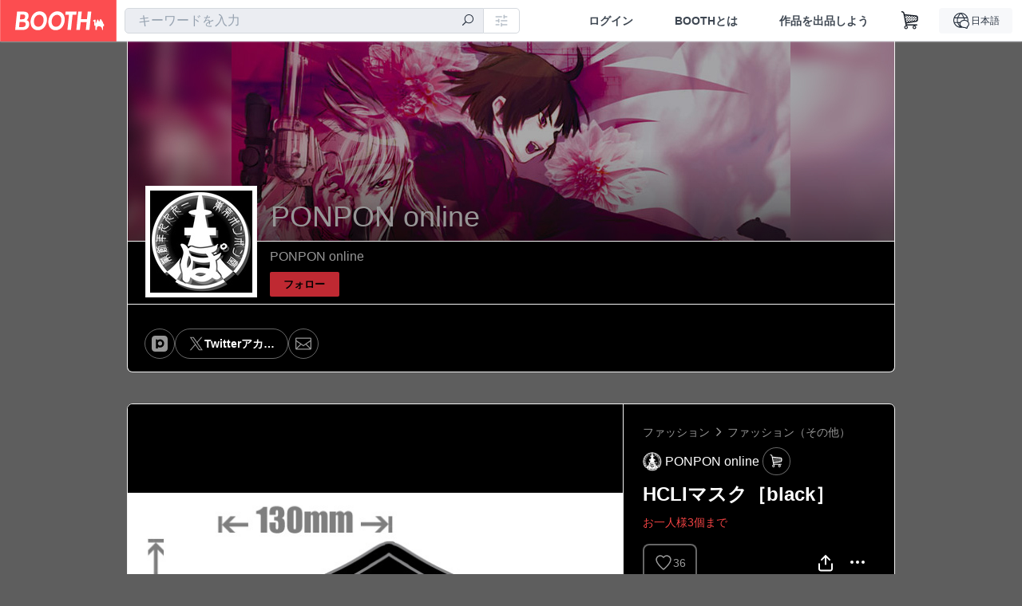

--- FILE ---
content_type: text/html; charset=utf-8
request_url: https://www.google.com/recaptcha/enterprise/anchor?ar=1&k=6LfF1dcZAAAAAOHQX8v16MX5SktDwmQINVD_6mBF&co=aHR0cHM6Ly9wb25wb25vbmxpbmUuYm9vdGgucG06NDQz&hl=en&v=PoyoqOPhxBO7pBk68S4YbpHZ&size=invisible&anchor-ms=20000&execute-ms=30000&cb=995goxt0ci3o
body_size: 48628
content:
<!DOCTYPE HTML><html dir="ltr" lang="en"><head><meta http-equiv="Content-Type" content="text/html; charset=UTF-8">
<meta http-equiv="X-UA-Compatible" content="IE=edge">
<title>reCAPTCHA</title>
<style type="text/css">
/* cyrillic-ext */
@font-face {
  font-family: 'Roboto';
  font-style: normal;
  font-weight: 400;
  font-stretch: 100%;
  src: url(//fonts.gstatic.com/s/roboto/v48/KFO7CnqEu92Fr1ME7kSn66aGLdTylUAMa3GUBHMdazTgWw.woff2) format('woff2');
  unicode-range: U+0460-052F, U+1C80-1C8A, U+20B4, U+2DE0-2DFF, U+A640-A69F, U+FE2E-FE2F;
}
/* cyrillic */
@font-face {
  font-family: 'Roboto';
  font-style: normal;
  font-weight: 400;
  font-stretch: 100%;
  src: url(//fonts.gstatic.com/s/roboto/v48/KFO7CnqEu92Fr1ME7kSn66aGLdTylUAMa3iUBHMdazTgWw.woff2) format('woff2');
  unicode-range: U+0301, U+0400-045F, U+0490-0491, U+04B0-04B1, U+2116;
}
/* greek-ext */
@font-face {
  font-family: 'Roboto';
  font-style: normal;
  font-weight: 400;
  font-stretch: 100%;
  src: url(//fonts.gstatic.com/s/roboto/v48/KFO7CnqEu92Fr1ME7kSn66aGLdTylUAMa3CUBHMdazTgWw.woff2) format('woff2');
  unicode-range: U+1F00-1FFF;
}
/* greek */
@font-face {
  font-family: 'Roboto';
  font-style: normal;
  font-weight: 400;
  font-stretch: 100%;
  src: url(//fonts.gstatic.com/s/roboto/v48/KFO7CnqEu92Fr1ME7kSn66aGLdTylUAMa3-UBHMdazTgWw.woff2) format('woff2');
  unicode-range: U+0370-0377, U+037A-037F, U+0384-038A, U+038C, U+038E-03A1, U+03A3-03FF;
}
/* math */
@font-face {
  font-family: 'Roboto';
  font-style: normal;
  font-weight: 400;
  font-stretch: 100%;
  src: url(//fonts.gstatic.com/s/roboto/v48/KFO7CnqEu92Fr1ME7kSn66aGLdTylUAMawCUBHMdazTgWw.woff2) format('woff2');
  unicode-range: U+0302-0303, U+0305, U+0307-0308, U+0310, U+0312, U+0315, U+031A, U+0326-0327, U+032C, U+032F-0330, U+0332-0333, U+0338, U+033A, U+0346, U+034D, U+0391-03A1, U+03A3-03A9, U+03B1-03C9, U+03D1, U+03D5-03D6, U+03F0-03F1, U+03F4-03F5, U+2016-2017, U+2034-2038, U+203C, U+2040, U+2043, U+2047, U+2050, U+2057, U+205F, U+2070-2071, U+2074-208E, U+2090-209C, U+20D0-20DC, U+20E1, U+20E5-20EF, U+2100-2112, U+2114-2115, U+2117-2121, U+2123-214F, U+2190, U+2192, U+2194-21AE, U+21B0-21E5, U+21F1-21F2, U+21F4-2211, U+2213-2214, U+2216-22FF, U+2308-230B, U+2310, U+2319, U+231C-2321, U+2336-237A, U+237C, U+2395, U+239B-23B7, U+23D0, U+23DC-23E1, U+2474-2475, U+25AF, U+25B3, U+25B7, U+25BD, U+25C1, U+25CA, U+25CC, U+25FB, U+266D-266F, U+27C0-27FF, U+2900-2AFF, U+2B0E-2B11, U+2B30-2B4C, U+2BFE, U+3030, U+FF5B, U+FF5D, U+1D400-1D7FF, U+1EE00-1EEFF;
}
/* symbols */
@font-face {
  font-family: 'Roboto';
  font-style: normal;
  font-weight: 400;
  font-stretch: 100%;
  src: url(//fonts.gstatic.com/s/roboto/v48/KFO7CnqEu92Fr1ME7kSn66aGLdTylUAMaxKUBHMdazTgWw.woff2) format('woff2');
  unicode-range: U+0001-000C, U+000E-001F, U+007F-009F, U+20DD-20E0, U+20E2-20E4, U+2150-218F, U+2190, U+2192, U+2194-2199, U+21AF, U+21E6-21F0, U+21F3, U+2218-2219, U+2299, U+22C4-22C6, U+2300-243F, U+2440-244A, U+2460-24FF, U+25A0-27BF, U+2800-28FF, U+2921-2922, U+2981, U+29BF, U+29EB, U+2B00-2BFF, U+4DC0-4DFF, U+FFF9-FFFB, U+10140-1018E, U+10190-1019C, U+101A0, U+101D0-101FD, U+102E0-102FB, U+10E60-10E7E, U+1D2C0-1D2D3, U+1D2E0-1D37F, U+1F000-1F0FF, U+1F100-1F1AD, U+1F1E6-1F1FF, U+1F30D-1F30F, U+1F315, U+1F31C, U+1F31E, U+1F320-1F32C, U+1F336, U+1F378, U+1F37D, U+1F382, U+1F393-1F39F, U+1F3A7-1F3A8, U+1F3AC-1F3AF, U+1F3C2, U+1F3C4-1F3C6, U+1F3CA-1F3CE, U+1F3D4-1F3E0, U+1F3ED, U+1F3F1-1F3F3, U+1F3F5-1F3F7, U+1F408, U+1F415, U+1F41F, U+1F426, U+1F43F, U+1F441-1F442, U+1F444, U+1F446-1F449, U+1F44C-1F44E, U+1F453, U+1F46A, U+1F47D, U+1F4A3, U+1F4B0, U+1F4B3, U+1F4B9, U+1F4BB, U+1F4BF, U+1F4C8-1F4CB, U+1F4D6, U+1F4DA, U+1F4DF, U+1F4E3-1F4E6, U+1F4EA-1F4ED, U+1F4F7, U+1F4F9-1F4FB, U+1F4FD-1F4FE, U+1F503, U+1F507-1F50B, U+1F50D, U+1F512-1F513, U+1F53E-1F54A, U+1F54F-1F5FA, U+1F610, U+1F650-1F67F, U+1F687, U+1F68D, U+1F691, U+1F694, U+1F698, U+1F6AD, U+1F6B2, U+1F6B9-1F6BA, U+1F6BC, U+1F6C6-1F6CF, U+1F6D3-1F6D7, U+1F6E0-1F6EA, U+1F6F0-1F6F3, U+1F6F7-1F6FC, U+1F700-1F7FF, U+1F800-1F80B, U+1F810-1F847, U+1F850-1F859, U+1F860-1F887, U+1F890-1F8AD, U+1F8B0-1F8BB, U+1F8C0-1F8C1, U+1F900-1F90B, U+1F93B, U+1F946, U+1F984, U+1F996, U+1F9E9, U+1FA00-1FA6F, U+1FA70-1FA7C, U+1FA80-1FA89, U+1FA8F-1FAC6, U+1FACE-1FADC, U+1FADF-1FAE9, U+1FAF0-1FAF8, U+1FB00-1FBFF;
}
/* vietnamese */
@font-face {
  font-family: 'Roboto';
  font-style: normal;
  font-weight: 400;
  font-stretch: 100%;
  src: url(//fonts.gstatic.com/s/roboto/v48/KFO7CnqEu92Fr1ME7kSn66aGLdTylUAMa3OUBHMdazTgWw.woff2) format('woff2');
  unicode-range: U+0102-0103, U+0110-0111, U+0128-0129, U+0168-0169, U+01A0-01A1, U+01AF-01B0, U+0300-0301, U+0303-0304, U+0308-0309, U+0323, U+0329, U+1EA0-1EF9, U+20AB;
}
/* latin-ext */
@font-face {
  font-family: 'Roboto';
  font-style: normal;
  font-weight: 400;
  font-stretch: 100%;
  src: url(//fonts.gstatic.com/s/roboto/v48/KFO7CnqEu92Fr1ME7kSn66aGLdTylUAMa3KUBHMdazTgWw.woff2) format('woff2');
  unicode-range: U+0100-02BA, U+02BD-02C5, U+02C7-02CC, U+02CE-02D7, U+02DD-02FF, U+0304, U+0308, U+0329, U+1D00-1DBF, U+1E00-1E9F, U+1EF2-1EFF, U+2020, U+20A0-20AB, U+20AD-20C0, U+2113, U+2C60-2C7F, U+A720-A7FF;
}
/* latin */
@font-face {
  font-family: 'Roboto';
  font-style: normal;
  font-weight: 400;
  font-stretch: 100%;
  src: url(//fonts.gstatic.com/s/roboto/v48/KFO7CnqEu92Fr1ME7kSn66aGLdTylUAMa3yUBHMdazQ.woff2) format('woff2');
  unicode-range: U+0000-00FF, U+0131, U+0152-0153, U+02BB-02BC, U+02C6, U+02DA, U+02DC, U+0304, U+0308, U+0329, U+2000-206F, U+20AC, U+2122, U+2191, U+2193, U+2212, U+2215, U+FEFF, U+FFFD;
}
/* cyrillic-ext */
@font-face {
  font-family: 'Roboto';
  font-style: normal;
  font-weight: 500;
  font-stretch: 100%;
  src: url(//fonts.gstatic.com/s/roboto/v48/KFO7CnqEu92Fr1ME7kSn66aGLdTylUAMa3GUBHMdazTgWw.woff2) format('woff2');
  unicode-range: U+0460-052F, U+1C80-1C8A, U+20B4, U+2DE0-2DFF, U+A640-A69F, U+FE2E-FE2F;
}
/* cyrillic */
@font-face {
  font-family: 'Roboto';
  font-style: normal;
  font-weight: 500;
  font-stretch: 100%;
  src: url(//fonts.gstatic.com/s/roboto/v48/KFO7CnqEu92Fr1ME7kSn66aGLdTylUAMa3iUBHMdazTgWw.woff2) format('woff2');
  unicode-range: U+0301, U+0400-045F, U+0490-0491, U+04B0-04B1, U+2116;
}
/* greek-ext */
@font-face {
  font-family: 'Roboto';
  font-style: normal;
  font-weight: 500;
  font-stretch: 100%;
  src: url(//fonts.gstatic.com/s/roboto/v48/KFO7CnqEu92Fr1ME7kSn66aGLdTylUAMa3CUBHMdazTgWw.woff2) format('woff2');
  unicode-range: U+1F00-1FFF;
}
/* greek */
@font-face {
  font-family: 'Roboto';
  font-style: normal;
  font-weight: 500;
  font-stretch: 100%;
  src: url(//fonts.gstatic.com/s/roboto/v48/KFO7CnqEu92Fr1ME7kSn66aGLdTylUAMa3-UBHMdazTgWw.woff2) format('woff2');
  unicode-range: U+0370-0377, U+037A-037F, U+0384-038A, U+038C, U+038E-03A1, U+03A3-03FF;
}
/* math */
@font-face {
  font-family: 'Roboto';
  font-style: normal;
  font-weight: 500;
  font-stretch: 100%;
  src: url(//fonts.gstatic.com/s/roboto/v48/KFO7CnqEu92Fr1ME7kSn66aGLdTylUAMawCUBHMdazTgWw.woff2) format('woff2');
  unicode-range: U+0302-0303, U+0305, U+0307-0308, U+0310, U+0312, U+0315, U+031A, U+0326-0327, U+032C, U+032F-0330, U+0332-0333, U+0338, U+033A, U+0346, U+034D, U+0391-03A1, U+03A3-03A9, U+03B1-03C9, U+03D1, U+03D5-03D6, U+03F0-03F1, U+03F4-03F5, U+2016-2017, U+2034-2038, U+203C, U+2040, U+2043, U+2047, U+2050, U+2057, U+205F, U+2070-2071, U+2074-208E, U+2090-209C, U+20D0-20DC, U+20E1, U+20E5-20EF, U+2100-2112, U+2114-2115, U+2117-2121, U+2123-214F, U+2190, U+2192, U+2194-21AE, U+21B0-21E5, U+21F1-21F2, U+21F4-2211, U+2213-2214, U+2216-22FF, U+2308-230B, U+2310, U+2319, U+231C-2321, U+2336-237A, U+237C, U+2395, U+239B-23B7, U+23D0, U+23DC-23E1, U+2474-2475, U+25AF, U+25B3, U+25B7, U+25BD, U+25C1, U+25CA, U+25CC, U+25FB, U+266D-266F, U+27C0-27FF, U+2900-2AFF, U+2B0E-2B11, U+2B30-2B4C, U+2BFE, U+3030, U+FF5B, U+FF5D, U+1D400-1D7FF, U+1EE00-1EEFF;
}
/* symbols */
@font-face {
  font-family: 'Roboto';
  font-style: normal;
  font-weight: 500;
  font-stretch: 100%;
  src: url(//fonts.gstatic.com/s/roboto/v48/KFO7CnqEu92Fr1ME7kSn66aGLdTylUAMaxKUBHMdazTgWw.woff2) format('woff2');
  unicode-range: U+0001-000C, U+000E-001F, U+007F-009F, U+20DD-20E0, U+20E2-20E4, U+2150-218F, U+2190, U+2192, U+2194-2199, U+21AF, U+21E6-21F0, U+21F3, U+2218-2219, U+2299, U+22C4-22C6, U+2300-243F, U+2440-244A, U+2460-24FF, U+25A0-27BF, U+2800-28FF, U+2921-2922, U+2981, U+29BF, U+29EB, U+2B00-2BFF, U+4DC0-4DFF, U+FFF9-FFFB, U+10140-1018E, U+10190-1019C, U+101A0, U+101D0-101FD, U+102E0-102FB, U+10E60-10E7E, U+1D2C0-1D2D3, U+1D2E0-1D37F, U+1F000-1F0FF, U+1F100-1F1AD, U+1F1E6-1F1FF, U+1F30D-1F30F, U+1F315, U+1F31C, U+1F31E, U+1F320-1F32C, U+1F336, U+1F378, U+1F37D, U+1F382, U+1F393-1F39F, U+1F3A7-1F3A8, U+1F3AC-1F3AF, U+1F3C2, U+1F3C4-1F3C6, U+1F3CA-1F3CE, U+1F3D4-1F3E0, U+1F3ED, U+1F3F1-1F3F3, U+1F3F5-1F3F7, U+1F408, U+1F415, U+1F41F, U+1F426, U+1F43F, U+1F441-1F442, U+1F444, U+1F446-1F449, U+1F44C-1F44E, U+1F453, U+1F46A, U+1F47D, U+1F4A3, U+1F4B0, U+1F4B3, U+1F4B9, U+1F4BB, U+1F4BF, U+1F4C8-1F4CB, U+1F4D6, U+1F4DA, U+1F4DF, U+1F4E3-1F4E6, U+1F4EA-1F4ED, U+1F4F7, U+1F4F9-1F4FB, U+1F4FD-1F4FE, U+1F503, U+1F507-1F50B, U+1F50D, U+1F512-1F513, U+1F53E-1F54A, U+1F54F-1F5FA, U+1F610, U+1F650-1F67F, U+1F687, U+1F68D, U+1F691, U+1F694, U+1F698, U+1F6AD, U+1F6B2, U+1F6B9-1F6BA, U+1F6BC, U+1F6C6-1F6CF, U+1F6D3-1F6D7, U+1F6E0-1F6EA, U+1F6F0-1F6F3, U+1F6F7-1F6FC, U+1F700-1F7FF, U+1F800-1F80B, U+1F810-1F847, U+1F850-1F859, U+1F860-1F887, U+1F890-1F8AD, U+1F8B0-1F8BB, U+1F8C0-1F8C1, U+1F900-1F90B, U+1F93B, U+1F946, U+1F984, U+1F996, U+1F9E9, U+1FA00-1FA6F, U+1FA70-1FA7C, U+1FA80-1FA89, U+1FA8F-1FAC6, U+1FACE-1FADC, U+1FADF-1FAE9, U+1FAF0-1FAF8, U+1FB00-1FBFF;
}
/* vietnamese */
@font-face {
  font-family: 'Roboto';
  font-style: normal;
  font-weight: 500;
  font-stretch: 100%;
  src: url(//fonts.gstatic.com/s/roboto/v48/KFO7CnqEu92Fr1ME7kSn66aGLdTylUAMa3OUBHMdazTgWw.woff2) format('woff2');
  unicode-range: U+0102-0103, U+0110-0111, U+0128-0129, U+0168-0169, U+01A0-01A1, U+01AF-01B0, U+0300-0301, U+0303-0304, U+0308-0309, U+0323, U+0329, U+1EA0-1EF9, U+20AB;
}
/* latin-ext */
@font-face {
  font-family: 'Roboto';
  font-style: normal;
  font-weight: 500;
  font-stretch: 100%;
  src: url(//fonts.gstatic.com/s/roboto/v48/KFO7CnqEu92Fr1ME7kSn66aGLdTylUAMa3KUBHMdazTgWw.woff2) format('woff2');
  unicode-range: U+0100-02BA, U+02BD-02C5, U+02C7-02CC, U+02CE-02D7, U+02DD-02FF, U+0304, U+0308, U+0329, U+1D00-1DBF, U+1E00-1E9F, U+1EF2-1EFF, U+2020, U+20A0-20AB, U+20AD-20C0, U+2113, U+2C60-2C7F, U+A720-A7FF;
}
/* latin */
@font-face {
  font-family: 'Roboto';
  font-style: normal;
  font-weight: 500;
  font-stretch: 100%;
  src: url(//fonts.gstatic.com/s/roboto/v48/KFO7CnqEu92Fr1ME7kSn66aGLdTylUAMa3yUBHMdazQ.woff2) format('woff2');
  unicode-range: U+0000-00FF, U+0131, U+0152-0153, U+02BB-02BC, U+02C6, U+02DA, U+02DC, U+0304, U+0308, U+0329, U+2000-206F, U+20AC, U+2122, U+2191, U+2193, U+2212, U+2215, U+FEFF, U+FFFD;
}
/* cyrillic-ext */
@font-face {
  font-family: 'Roboto';
  font-style: normal;
  font-weight: 900;
  font-stretch: 100%;
  src: url(//fonts.gstatic.com/s/roboto/v48/KFO7CnqEu92Fr1ME7kSn66aGLdTylUAMa3GUBHMdazTgWw.woff2) format('woff2');
  unicode-range: U+0460-052F, U+1C80-1C8A, U+20B4, U+2DE0-2DFF, U+A640-A69F, U+FE2E-FE2F;
}
/* cyrillic */
@font-face {
  font-family: 'Roboto';
  font-style: normal;
  font-weight: 900;
  font-stretch: 100%;
  src: url(//fonts.gstatic.com/s/roboto/v48/KFO7CnqEu92Fr1ME7kSn66aGLdTylUAMa3iUBHMdazTgWw.woff2) format('woff2');
  unicode-range: U+0301, U+0400-045F, U+0490-0491, U+04B0-04B1, U+2116;
}
/* greek-ext */
@font-face {
  font-family: 'Roboto';
  font-style: normal;
  font-weight: 900;
  font-stretch: 100%;
  src: url(//fonts.gstatic.com/s/roboto/v48/KFO7CnqEu92Fr1ME7kSn66aGLdTylUAMa3CUBHMdazTgWw.woff2) format('woff2');
  unicode-range: U+1F00-1FFF;
}
/* greek */
@font-face {
  font-family: 'Roboto';
  font-style: normal;
  font-weight: 900;
  font-stretch: 100%;
  src: url(//fonts.gstatic.com/s/roboto/v48/KFO7CnqEu92Fr1ME7kSn66aGLdTylUAMa3-UBHMdazTgWw.woff2) format('woff2');
  unicode-range: U+0370-0377, U+037A-037F, U+0384-038A, U+038C, U+038E-03A1, U+03A3-03FF;
}
/* math */
@font-face {
  font-family: 'Roboto';
  font-style: normal;
  font-weight: 900;
  font-stretch: 100%;
  src: url(//fonts.gstatic.com/s/roboto/v48/KFO7CnqEu92Fr1ME7kSn66aGLdTylUAMawCUBHMdazTgWw.woff2) format('woff2');
  unicode-range: U+0302-0303, U+0305, U+0307-0308, U+0310, U+0312, U+0315, U+031A, U+0326-0327, U+032C, U+032F-0330, U+0332-0333, U+0338, U+033A, U+0346, U+034D, U+0391-03A1, U+03A3-03A9, U+03B1-03C9, U+03D1, U+03D5-03D6, U+03F0-03F1, U+03F4-03F5, U+2016-2017, U+2034-2038, U+203C, U+2040, U+2043, U+2047, U+2050, U+2057, U+205F, U+2070-2071, U+2074-208E, U+2090-209C, U+20D0-20DC, U+20E1, U+20E5-20EF, U+2100-2112, U+2114-2115, U+2117-2121, U+2123-214F, U+2190, U+2192, U+2194-21AE, U+21B0-21E5, U+21F1-21F2, U+21F4-2211, U+2213-2214, U+2216-22FF, U+2308-230B, U+2310, U+2319, U+231C-2321, U+2336-237A, U+237C, U+2395, U+239B-23B7, U+23D0, U+23DC-23E1, U+2474-2475, U+25AF, U+25B3, U+25B7, U+25BD, U+25C1, U+25CA, U+25CC, U+25FB, U+266D-266F, U+27C0-27FF, U+2900-2AFF, U+2B0E-2B11, U+2B30-2B4C, U+2BFE, U+3030, U+FF5B, U+FF5D, U+1D400-1D7FF, U+1EE00-1EEFF;
}
/* symbols */
@font-face {
  font-family: 'Roboto';
  font-style: normal;
  font-weight: 900;
  font-stretch: 100%;
  src: url(//fonts.gstatic.com/s/roboto/v48/KFO7CnqEu92Fr1ME7kSn66aGLdTylUAMaxKUBHMdazTgWw.woff2) format('woff2');
  unicode-range: U+0001-000C, U+000E-001F, U+007F-009F, U+20DD-20E0, U+20E2-20E4, U+2150-218F, U+2190, U+2192, U+2194-2199, U+21AF, U+21E6-21F0, U+21F3, U+2218-2219, U+2299, U+22C4-22C6, U+2300-243F, U+2440-244A, U+2460-24FF, U+25A0-27BF, U+2800-28FF, U+2921-2922, U+2981, U+29BF, U+29EB, U+2B00-2BFF, U+4DC0-4DFF, U+FFF9-FFFB, U+10140-1018E, U+10190-1019C, U+101A0, U+101D0-101FD, U+102E0-102FB, U+10E60-10E7E, U+1D2C0-1D2D3, U+1D2E0-1D37F, U+1F000-1F0FF, U+1F100-1F1AD, U+1F1E6-1F1FF, U+1F30D-1F30F, U+1F315, U+1F31C, U+1F31E, U+1F320-1F32C, U+1F336, U+1F378, U+1F37D, U+1F382, U+1F393-1F39F, U+1F3A7-1F3A8, U+1F3AC-1F3AF, U+1F3C2, U+1F3C4-1F3C6, U+1F3CA-1F3CE, U+1F3D4-1F3E0, U+1F3ED, U+1F3F1-1F3F3, U+1F3F5-1F3F7, U+1F408, U+1F415, U+1F41F, U+1F426, U+1F43F, U+1F441-1F442, U+1F444, U+1F446-1F449, U+1F44C-1F44E, U+1F453, U+1F46A, U+1F47D, U+1F4A3, U+1F4B0, U+1F4B3, U+1F4B9, U+1F4BB, U+1F4BF, U+1F4C8-1F4CB, U+1F4D6, U+1F4DA, U+1F4DF, U+1F4E3-1F4E6, U+1F4EA-1F4ED, U+1F4F7, U+1F4F9-1F4FB, U+1F4FD-1F4FE, U+1F503, U+1F507-1F50B, U+1F50D, U+1F512-1F513, U+1F53E-1F54A, U+1F54F-1F5FA, U+1F610, U+1F650-1F67F, U+1F687, U+1F68D, U+1F691, U+1F694, U+1F698, U+1F6AD, U+1F6B2, U+1F6B9-1F6BA, U+1F6BC, U+1F6C6-1F6CF, U+1F6D3-1F6D7, U+1F6E0-1F6EA, U+1F6F0-1F6F3, U+1F6F7-1F6FC, U+1F700-1F7FF, U+1F800-1F80B, U+1F810-1F847, U+1F850-1F859, U+1F860-1F887, U+1F890-1F8AD, U+1F8B0-1F8BB, U+1F8C0-1F8C1, U+1F900-1F90B, U+1F93B, U+1F946, U+1F984, U+1F996, U+1F9E9, U+1FA00-1FA6F, U+1FA70-1FA7C, U+1FA80-1FA89, U+1FA8F-1FAC6, U+1FACE-1FADC, U+1FADF-1FAE9, U+1FAF0-1FAF8, U+1FB00-1FBFF;
}
/* vietnamese */
@font-face {
  font-family: 'Roboto';
  font-style: normal;
  font-weight: 900;
  font-stretch: 100%;
  src: url(//fonts.gstatic.com/s/roboto/v48/KFO7CnqEu92Fr1ME7kSn66aGLdTylUAMa3OUBHMdazTgWw.woff2) format('woff2');
  unicode-range: U+0102-0103, U+0110-0111, U+0128-0129, U+0168-0169, U+01A0-01A1, U+01AF-01B0, U+0300-0301, U+0303-0304, U+0308-0309, U+0323, U+0329, U+1EA0-1EF9, U+20AB;
}
/* latin-ext */
@font-face {
  font-family: 'Roboto';
  font-style: normal;
  font-weight: 900;
  font-stretch: 100%;
  src: url(//fonts.gstatic.com/s/roboto/v48/KFO7CnqEu92Fr1ME7kSn66aGLdTylUAMa3KUBHMdazTgWw.woff2) format('woff2');
  unicode-range: U+0100-02BA, U+02BD-02C5, U+02C7-02CC, U+02CE-02D7, U+02DD-02FF, U+0304, U+0308, U+0329, U+1D00-1DBF, U+1E00-1E9F, U+1EF2-1EFF, U+2020, U+20A0-20AB, U+20AD-20C0, U+2113, U+2C60-2C7F, U+A720-A7FF;
}
/* latin */
@font-face {
  font-family: 'Roboto';
  font-style: normal;
  font-weight: 900;
  font-stretch: 100%;
  src: url(//fonts.gstatic.com/s/roboto/v48/KFO7CnqEu92Fr1ME7kSn66aGLdTylUAMa3yUBHMdazQ.woff2) format('woff2');
  unicode-range: U+0000-00FF, U+0131, U+0152-0153, U+02BB-02BC, U+02C6, U+02DA, U+02DC, U+0304, U+0308, U+0329, U+2000-206F, U+20AC, U+2122, U+2191, U+2193, U+2212, U+2215, U+FEFF, U+FFFD;
}

</style>
<link rel="stylesheet" type="text/css" href="https://www.gstatic.com/recaptcha/releases/PoyoqOPhxBO7pBk68S4YbpHZ/styles__ltr.css">
<script nonce="S4kk4-IiZfuun4G4b8zkIQ" type="text/javascript">window['__recaptcha_api'] = 'https://www.google.com/recaptcha/enterprise/';</script>
<script type="text/javascript" src="https://www.gstatic.com/recaptcha/releases/PoyoqOPhxBO7pBk68S4YbpHZ/recaptcha__en.js" nonce="S4kk4-IiZfuun4G4b8zkIQ">
      
    </script></head>
<body><div id="rc-anchor-alert" class="rc-anchor-alert"></div>
<input type="hidden" id="recaptcha-token" value="[base64]">
<script type="text/javascript" nonce="S4kk4-IiZfuun4G4b8zkIQ">
      recaptcha.anchor.Main.init("[\x22ainput\x22,[\x22bgdata\x22,\x22\x22,\[base64]/[base64]/[base64]/[base64]/[base64]/UltsKytdPUU6KEU8MjA0OD9SW2wrK109RT4+NnwxOTI6KChFJjY0NTEyKT09NTUyOTYmJk0rMTxjLmxlbmd0aCYmKGMuY2hhckNvZGVBdChNKzEpJjY0NTEyKT09NTYzMjA/[base64]/[base64]/[base64]/[base64]/[base64]/[base64]/[base64]\x22,\[base64]\\u003d\x22,\x22R3/[base64]/DkxvDizfDgsOnwqJMw7rCjcOMwoNjwqpHwq8LwoYFw4rDpMKXfB/[base64]/ColjDtsK8w5JdUcKIw7EZKcO9a8KrwrAGM8KAw4jDhcOuVBHCpm/DsVUywrUAZlV+JSXDnWPCs8OSLz9Bw7ASwo17w4TDj8Kkw5kgLMKYw7p6wroHwrnChxHDu33ClsKMw6XDv2HCusOawp7Clj3ChsOjRcKSLw7Clx7CkVfDlcOmNFR6wq/DqcO6w4h4SANIwrfDq3fDu8KHZTTCt8Oiw7DCtsKWwrXCnsKrwow8wrvCrH3Coj3CrWDDicK+ODfDpsK9CsOOdMOgG3JRw4LCnWDDnhMBw73CnMOmwpVeCcK8LwxxHMK8w70wwqfClsOuNsKXcTJ7wr/Du1PDiko4ISnDjMOIwrVbw4Bcwr3CuGnCucOAS8OSwq4YDMOnDMKbw67DpWE1KsODQ3HCnhHDpRcOXMOiw5XDsn8iU8Kewr9AFcOmXBjChcK6IsKnfcOOCyjChcODC8OsO20QaFDDpsKML8KVwpNpA0t4w5UNY8Kdw7/DpcOkDMKdwqZgaU/DonvCo0tdEcK0McOdw4DDlDvDpsK7K8OACFrCl8ODCXkUeDDCoy/CisOgw5rDqTbDl0hbw4x6Wxg9AlFSacK7wonDqg/CghzDjsOGw6cRwpBvwp4idcK7YcOjw6V/DTcTfF7DhlQFbsOewqZDwr/ClsOnSsKdwqfCs8ORwoPCqMO1PsKJwqd6TMOJwrjCtMOwwrDDj8O3w6s2LsKQbsOEw4HDocKPw5l7woLDgMO7TwQ8EyVIw7Z/cEYNw7gow6cUS0XCnMKzw7JjwqVBSgfCnMOAQz/[base64]/DtMK2dW3Djn3Cu8K6YC4YEmzDo8KFPcOafTtSFjxvL3PDsMO5CX0zUkh5wp7Coi3DlMK9w6J1wrHClG4Cwp8ow59aaXjDsMO/IcO0wr7CsMKjd8O/ccOPMQ44JCN8LQtZwqrCmDLCkEQNGQ7Du8O9GkDDtsObfWfClRk9SMKWeC7Dh8KMw7vCq0IOJsKiZsOowrMGwqjCqMKefx06w7zCm8OQwqsLRAfCksKiw7JPw5bCnMO5KsOTXxRrwr7Ct8Oww4liwoTCsUjDlQ4rZsKvw7o3OD8GQcKIB8Oywq/CjMOaw4HDjsKWwrNawrXCisKlAcOHAcKYXEfCusKywrhkwrRSwpg/bF7Cuy/CgXluFcOCSkXDmsKCdMKCZi7DhcKeEMO0BVLCpMOBIQbDkxDDsMOBPcKzJRHDo8KZZF0TT247fsO2Jjkyw55VfcKJw5xew7TCvnAMwr/CoMKLw5vDjMK4EMKaegITJQgFcybCosOLZUFaLsKHbh7CjMKSw7zDtEBDw6HCscOeXCscwpxaPcKeVcKAWS/Cv8KgwqcVOnjDnsOvEcKNw4kxwrPDnRPCtz/CiAJdw5FEwqLDssOQwr8OIFvDvcOuwq/[base64]/[base64]/CrRXDn1DCpU/DisOQwqZ9woDCjXJlBsKabSXDgEhqFSjDrh7CoMOCwrrDpcOfwr/CvznCvFcDA8O9wo3CjsOFU8Kbw6cxwo/DpcKDwqFYwpYMwrV/K8OgwoEResOEwpxDw7BAXsKBw4dHw4PCj1Vxw4fDk8Oydm/DrGs9LRjCvsKzQcODw7HDrsOfwoMxXEHDusOowpjCnMO5RcKrHFHCmWxHw4NVw43Ch8K9wq/ClsKrY8Kaw45wwpYnwqXCvMO0ZVkrZH1awpRewqoGw6vChcKJw5fDhQDCsUbDlcK7MQTCvcKQTcOta8K+HMOlb37DjsKdwoo3woLDmmlXAXjCvsKUw7lwW8KZVBbClQTCsiIXw5t6ETdnw6ppecOmRybCgDPCoMK7wqtVwqBlwqfCh2/[base64]/ClcOndAHDhcKJHMK3worCgzTCscO6CcOuGDvDmXpVwpzDsMKBbsOJwqXCq8Kpw7TDth0Tw73CpSMJwpELwqsMwqTCoMO1IErDgVUiYwkOIhsUKcKZwpESAsOgw5plw7DCuMKjRsOPwqlaED9Dw4B7PEZ3w51vEMOuEC8LwpfDq8KUwo40V8OKZMOIw5nCmsKhw7N/wq3Dk8KvAMK9wpXDpGfCng8YAMOcbjbCs33CsEcjTmjCh8KQwrYOw5tUTMOcE3HDmMOdwoXDvMOKe2rDkcOQwo1SwphJLn5HRMO6eS8+w7LCo8OTEzo6GiNrOcK/F8OTJFDDtz4fa8OhGsOPcQIjw4/DvsKAZMOrw7NeUm7DnH45Qx7DqMOzw4bDmT/CgS3DpE/[base64]/DjwDDomXDinY9wrAOPsOSw6jDqjtAw7ZXwowlGMOuwooxQnnDpDTCiMK+wox9ccKbw6NAw7g5w7lvw6hJwpkrw6nCq8K7M3rCrnpmw5Y2w6XDoUfCjXN8w78bwqN4w7Nxwo/DoDs7SsK2WsOTw6jCpsOww4twwqzDvMO3wqfCong1wpV0w7nCvQrCpizCkH7CqSPCvcO0w7/CgsOYY1lUw6wcwqLDjVfCi8KmwqHDtzNxC2TDisOgaHIvBMKvISoUwojDqR3Ct8KDUFvCoMOgJ8O1w7nClcO9w6/[base64]/CgsKcw6jDiz41RjjDpsOCRMKhwpfCnSNiwp9GwqbCnMOXcMO4wprDlgPCjwExwq3CmxJiw4rDgsKtw7/DkMKyWMOTw4HDmRXCrxfCmEUkw5PDiEXCvcKLP04BQcONw5XDmThlBh/DhMOFP8KbwqTDkhrDlcODDsOwHElgTcO/d8OwcSktYMO3LcKJwrrCp8KCwojDgAVHw7lRw7vDp8O7HcK7RMKpOMOGPsOEd8Kqw7PDplPCl2zDqS5NKcKUwpzCpMO0wqXDjcKSV8OvwrDDnUUYAhTCmHrDnjtGXsKEw4jDp3fDr1ISTcOzwqphwqE3RybCrwkkYcKZwp/[base64]/DmyvDhMOJw6FmwrNRZsORHcOwwpxpwqszwoXDt03DtsKyEH1MwpPDkErCnjPDmQLCgQnDiEzCpsOzwqYEVMKWe1ZzCcK2a8KdGgl7JSXCgzfDscKIw5TCrnJlwrwwF1s+w5QdwrNewr3DgEzCpEtvw7Erb0vDgsKzw6nCkcOmNn5XQcKGGz0Gw4N3ZcK/[base64]/DqsKEwo3CmsK0wpUqIzjCncONH2wncsKqwrAdw7ABwqHCoWV/wrkhwqDDvwA2TFktBVjCosO8Z8O/XDEUwrtGXMOQw4wCZsKvwp4VwrLDiGUkZsKbRTZtZcObbnTDlmvCgcKwNS7DiiV5w61QcW8Ew6/[base64]/DhC5HDsKzMcOKPcKtGcOjezjCl0rCu3jDhMKAOMOcD8K2w6N6RcKNasOXwpsgwp0zC3hPe8KbeyjCh8KYwpLDpcK8w7/Cu8OwCsKNYsORLMOUOsOOw5BJwp/[base64]/DrcKNw7HCncKgw71Ow4vDsk7CkMOGw5DDqj3CvEvDtcK3fi4wAMOGwoECw7jCgRMSwo1TwrV7bcOXw6swSR3CosKJwqFFwrkUIcOjC8KqwpRLwocNw5Bbw6LCllTDnsOBVFXDiB5Sw6bDusOkw7FrNjDCk8KdwqF0w411XDHDhHVKw6vDinQmwqlvw5/[base64]/eWZYDsKYwpR7HA9GJ8K/SVHCoWXDtwdmH2TDhj8Gw5J9w7wxbjFTB3PDqcOUwpNlUMOXHQJ4CsKiSGJcwrsqwpnDiXNQWm/CkFnDgsKGDMKjwrjCoCdLZ8OGwoRZcMKFXCDDsF4pFWgmJ3vCrsOhw5fDl8Kiwo/CoMOnQMKfQGAbw7nCu0lEwo0tY8KldVHCmMK3wpXCnsOfw4/Dt8KQEcKUB8KrwpjCmjbCpMK5w4tPQmR/woHCkcOsd8KKZMK2HcOswq0VOB0CGA5RfmXDvRPDtV/CjMKtworCpGvDtsO9RMKEWcOybDYDwr8jH0xZwqMTwrDCi8OFwphoUXHDtMOpwpnCsEHDq8O3woZAesOiwqcyA8OORRHCvxdqwpR7YG7DkwzCsTzClMOdMMKHC1/Cs8Ofwq3CjVAHw4nDiMKEw4bCtsOhB8KFKApbFcO0wrttCwvDplPCv13CrsOCTVEQwq9kQkNfZcKuwqfCisOSUhPCiGh9GyQcHzzDgHBXbzPDlHrCqx9bN2nCjcOwwprDh8KXwp/CpEsYw5fCpcKUwp8uNsOcYsKrw402w6F8w6zDiMOFwrliGnxrUcKQUh01w6UzwrpiZA9+QDzCmnDCrcKjwrxDGGw0wp/Ds8OYwpt2w7vChcOxwocxbMOzamPDoyEHTUzDhm/DvcOlwrg+wrhcLzNHwojCsCxmWkx2Y8OWw6bDhBHDiMKRI8OACDpWd2HCgEXCpcO2w7LCoTjCjsK9OsKBw6Mkw4/DqsOVw750BsOlB8OIw6jCqDZKEDHDugzCmC7DgcKfcMOcFQkCwoN/KHvDtsKaLcKNwrR2wpkIwq4/wpDDvsKhwqvDlXk/NmvDjcOAw6LDi8O/[base64]/[base64]/[base64]/DicOxw7zCqSvCisKww64/bsKDwpt5GcKSw4laM8O/PcKFwoV0DMKRZMObwqDCmyYPw5N8wpM3wo0+B8Ogw7ZXw7wWw4V+wr7Ci8Onwoh0NV3DrsK/[base64]/YVDDpzRSw7nCssOqaXrCvh9Fwr8SOMOmw6XDhhDCksK6aiLDhsK3QljDosOJPy3CqWLDvkcqYsORwr8sw4nCkwzCscKtw7/[base64]/Ch8KBw6XCqgHDs8OmJwtQQGLDu1BfwoJzwr4uw6/CnHh2CcKWZ8OTI8O1wpFua8KxwqLCqMKFCDTDgcKNw402KsKmeGQHwqBfAMOWVChAX0F3wrwSezsZFsOFSMO7F8O8woPDpsO8w75Nw6gMX8OpwoBfU2o0wpnDs0wwB8OZd0RIwpLDuMKQw78+w73DncK3ZMOEwrHDrQHCicOjIsOGw5nDlmTCl1/CmcKBwpUWworDrFPChsOIXMOMGHvCjsO7LsKlJcOCw5sVwrBKw5McMT/CkBHCnQrCtMKvLW96GS/[base64]/GcO8wq40UEvCpmbCljdbw61nwqLChCXCiMOqwr/DhD7Du2/CrXFGB8O9fcKow5UST2/DjsKtM8KDwr7CnREuw7zDvMK5Y3ZHwpo5CsKvw59Iw4nDqSXDpUTDjnPDgTQGw59ZAxzCqmTDpsOqw4NScWzDgMK9biECwrrDu8Kbw7fDsEZDYsOZwqJ/wqRANsOmd8KIdMKVwrBOLcOYC8OxVsOAwprDl8KzHDtXfy1zKCZHwrdgwrbDrMKveMOCSCTDhMOTSxcnfsOxGcONw7nCgsKAd1pew6zCqUvDp1TCvcO9worDgUZDw4EDc2fDgWHDncORwpV6LAwpJAHDjgfChADDgsKrV8Kow4HCjyh/wrvCo8KLEsKKSsO7w5dzBsOuRzkzMcOZwoRcJz1hKMO8w5hmHGRWw7XDo0gcw4/DhcKADcKKcn/[base64]/DlsOSwqxiwocKwo8fw57DtMKTw73Cu2HDhSfDmsOIS8K/Nzl4YWXDpQzDo8KITnJIPm1OPUnDtgZRVkIsw5LCjMKFf8K1ChYOw5vDoHvDvyDDtsOjwq/Csw4wdMOIwpYOfsK/aiHCo3DCgcKvwqdVwrHDhW3ChsKxGREBwrnCm8OWbcOFR8OCwrbDoxDDq0woeXrCj8ORwqfDhcKEFFnDl8OFwrHDtE9GRTbClcKlAMOjKGHCusKJX8ODFHfDssOvO8KQf1TDjcKOC8O9w49zw4BIwr/Ds8KyIMK5w5N5w6lVcH/Cq8O/dsOcwrXCtcOWw5x4w7PCksOJV287wrjDicOVwq9Tw6/DusKNw5k9wrfCtl3DuFkxLz9bwoxFwovCuCjCihzCvj1qURY3asOpHsOkw7TCszDDrAXCvcOnZlktdcKPfiAxw441AEFywpMRw5bCjMKgw63DgcO7UgdIw5XCq8K1w5B/FcKNOw7DkcOlwpJEwpE9fWTDhcOeIRRiBj/[base64]/w5YKAhInwpXCp8OAwr/[base64]/[base64]/CnVnDgsKQwqzDrDsMATgewpEdOBo5fhHCp8ObK8OqFHZ1EBTDp8KtH1PDlsK/d2DDpMO+AcOVwq8mwpgidgrDs8OTwpjDo8OFw4HDoMK9w6fCnsO0w5zCnMOqVMKVdSjDgzHDicOSV8K/wqsfdXRJHzPCp1M8MkvCtR8YwrA2T154LMKjwrvCvcOnwrzChTXDinTCsyZ1SsOAJcKrwpdfFFnCqGsFw75IworCiRNOwr3DlwzClVtcdAzDrX7DlzgowoUKe8KJbsK/GXjCv8KVwpfCsMOfw7vDscOOWsOpRsOXw554wovCnsOFw5FGwr/[base64]/DuicQwrvCjkvCsjnCpsK4w5wNS8OqwoMICiBGwofDhEtnTUc6ccKvf8OyWgvCgnTCl3kHCRVOw5zCiHtTD8KTCMKvSAPDl3ZzEcKOwqkAEcOiw79afcKpwqTCoUEhemlCMiY7G8Kmw7bDgsKASMK4w614wpzCugTCvXUOw7/DkSfDjcKEw5hAw7PDtk7Dq0Qlw75jw6LDsjlwwpEDwqbDj2bClilKNE99FD9rwoHDkMOTccKgIWMhSsKkwqPDi8O3wrDCksO3wrpyOzfDiRc/[base64]/CvGhpw7rDrMOBwpMkwqzCocOYwr/CrGfDgQMUwrPCh8O+w58AA1hNw4dCw75tw6PClH50TX/[base64]/CoMOia8ONWsO2fMOZw4TCvcOJw4IHw7VMHF7DsBQlV1t6wqBmDsKrw55XwojDjxtGGsOTIy5wUMOHwr/[base64]/CqU7DhsKxL8KcQcO4XcK0wrhzwowQNhbCjcORUsKiFSZyZsKGZsKBw6fCo8Oxw7Nyfn7CrMOJwrBxYcK/[base64]/O8OkwoosI3XDlnDCkQPDo8KvJ3zCqMOvwockNRsHK1/[base64]/CjCrCvFNYacOuJSQWwrA+w7RVwoLCoRnDrQ3Cj8OER3ZINcKrWBTDnlYMKHY/woDDrMOPdxZkTMKeQMKkw5djw6jDv8O4wqBCJgkyIUl5DsOEcMKDdsO8CQHDvXHDpFLCr3d+B2IhwpByOGrDsV8wIsKUwo8pVcKpw4Zuwohzwp3CtMKSwqXCjxTDulHDoSh5wrFXw7/Do8Kzw7fCsABawrvDtkPCk8K+w4IHw6vCpWzCvT9aU1NZCDPCr8O2wrxpwonChRTDvsO/w50cw5HDu8OOMMOGGsKkSiLCq3Upw63CnMOVwrfDqcOOGcOpeykbwrdZG0LDocOUwr95w4nDiXfDoWHCgMOXesOow5QBw49PZUDCs3HDgghPdwPCsnnDm8K5Fy/DmAJ9w4/[base64]/[base64]/ekjDvMORE8OuwrvCrgLDpXDCj8ODw7bDjV9sWMK8w4PCs8KQW8OEwrZYwpLDtcOUX8KkRcOQw4nDtMOyOG8mwqYgBsKgGsO3wqrDp8K9E2V8S8KXTcKow6YVwpfCusOcNMKHc8KZHTXDn8K0wq9Pd8KEPRhaE8Odw79dwqoURMOsMcOJwqN8wq8Dw7/Dt8OxWQrDg8OQwqo3DzHDmMOgIsO7anfCi3bCq8K9TSwiGMKqEMOBGRZ1IcOlS8OsCMKTOcKAVhFGXRhzSMOUXB1VayvDnXVqw4kEeglbZsOWQ2LCpU5ew7opw4t8b35hw4TDg8KMbFcrwp8Nw658w6/DtDXDuHPDnMKYfBjCt0rCg8K4D8KDw45MUMK4AzvDuMKGw5zDgGvDt3jCrUpMwqHDkWPDicOKfMONY2R5OVLDqcK+wqBowqlAw5VGwo/[base64]/Dn8Oaw7TChMOYFFvCrzRBw6Yxw7LDk8KkwrJRwqxVwpHDkMK3wp0pwrkqw6QpwrHCtsKgwprCngrChcOkfDvDpEzDoz/[base64]/[base64]/CpSBWXWLDh2jCjMO/[base64]/[base64]/DscOxFMKgIcOSwpfDoXXCkcOIasOWw7bDiit2w4oRXMKHwo3Dk2IBwoEkwoTCmkfCqgACw4TDjEvDvBxIPsO2NDXCiVh3J8KpCG4kKMKLEsKQZCLCoyDDi8O3aUN8w7d2wrM7PsK4w4/ChMKASHPCqMOow6gOw5Mlwo5edQ3Cr8KowrwTwpHDkQnCnyHCh8OBNcKKZQNEAjQXw5fDrjIMw4LDrsOUwp/DqCYVc0nCosOaXMKjwpB7cTQvTMK8JcOtABFhUCvDkMO4cm5fwo9IwqkZGsKOw5TDicOgEsOGw5sCUMOcwrHCnXjDrDZRJE5wFsOzw6k/woZ3I3Ugw6fDuWvCiMOkIMOvBiHCnMKawoEdw68zX8OKCVDCl1/CisOuwqR+YMKPVVcLw6fCrsOYw4dlw5LDqsKAdcOPEzN3wrBrZVEBwpR/wpDCjgfClQvCv8KZwp/DkMKxWhbDosK2fG9Qw6bCjjQjwpwnXA9dw47DuMOnw4TDl8KnUMK1wpzCo8OdcMOLU8OeH8OywpIMScOnLsK/V8OoWUfCiXHCqU7ClcOTGzfCq8Kgd3/DpMOkCMKnV8KZF8OQwo3CnwXDpsORw5QPPMKQKcOZRk9VXcOHw7vCt8KWw5Iywq/[base64]/CujzDvsOPw7VIwqrDuEXCmcKGwr3ChRMGAsKKwrUkw6kuw4M3RkXDk11NXwPCpcOXw7jCrkdWwoYDwokxw6/Cg8KkRMOIGyDDmsOWwqLCjMOBesKQNAjDjxkbYMKpdylNw5vCig/DrsORwps9Dhhewpc4w7zCh8KDwo7DjcO0w54RDMOmw55awo/DosOaAsKGwoxcQUjCu0/CusOrwrHCvAoNwphBb8OmwoPDmsKBXcOKw6Nnw6/[base64]/Y0fDgsOqwrdkTsO9cMOmwp0pdsOWw4t4C1wVwrLDvcKiBADDq8OAwrzDkMKGVitWw4t6Ex5BAATDvDdyWERCw7LDgUkdLEFTccO3wojDncKjwrjDj1RhOgvCrsKPecKzRsOBw6/CgGQmw4UOKVbDnw4uwpbCuy4Hw4LDqiDCqsODTcKfw5hMw5tRwoQawr1xwoBBwqbCsTI8D8ODb8KyFQzChDTCsTg8ZGAcwpoMwpUWw49Ww71mw5PCsMKcUMK8woDDqRxOw60JwpTCmRMHwpRdw7DCvMO0HjPCrh5UIMOOwqtgwpMww4XCrX/DlcO0w78jNhF/woQHw5h4woICEmIswrnDksKBQMOKwrPDqHsVwp1mfHBzwpXCmcKmw4gRw4zDnzpUw5XDnFIjVsODSMKJw53DlmEfwrTDg2VMJWHCoGI9w4ZKwrXCtj95w6s4PDDDjMK6wqTCoinDrsO/wrVbEMKTMsOqYiknw5XDhXbCg8OsVQRvOToLZH/Cmyx2Hkktw78qUQMTfcK5w60hwpTChsOVw5zDlsOJLiMvwq3DhsOeE2YLw5XDmgJJSMKVClxKRBPDr8ObwqjCkcOPQsKqHmklw4FGVTvChsOxdD3CtMK+MMKodCrCvsKSLFcvCcOmbEbChsOSQsK/wqfCn2Z+wpPClAALPsOmGsOJQlhpwpTDtChAw7MeSx0ub1A0OsK0NUoaw74+w7fCjyl1WRrCs2HChMKdWgctw55yw7dZKcOFB3ZQw6fCjMKEw6Y6w7XDrl/Dr8Ozfi06UmgYw5omRcKIw6XDjxwYw77CqxIJeTjDrcOew6rCocOCwpkfwrfDnANOwp3DpsOoUsKlwpw9wqbDmTPDi8OjFAJXPsKlwpo6SEBbw6BaNWo8CMO9G8OBw5jDn8O3KCsiIRltOcKow69rwoJDBB/Cvw4Ww4fDlyoow7Udw4jCslsBPV3CusOfw45qAcOrwr7DuTLDisK9wpfDqcO5TMK8w5bDsVtpwqEZRcKRw7zCmMOLFElfw5DDuCjDhMOWPUzDusOdwoXDssKYwrfDsxDDpMKww6TCiTEZJ2tReyZ8VcKeZElDNghsd1PClBjCnRhSwpLDnxdgPcO8w4cuwr/CrznDsyTDj8KYwppWA0woUcO2Sh/[base64]/IMOIO8KKwqYOw7EpM8OYw49URcKlwpkQw6/DkGXDo1R/TzHDhCpkAMKBw6zCicOrTUjDtH1VwpE9w6MGwp/[base64]/CqBI8w41ZBGdFwph+LVM6a3ErwoJ4eMOFTMOZBm9Xf8KjdyjCk3nClB7DmsKawoPClMKMwqJLwps2U8OVUMOSEjkEwolTwqQTcRHDosOVEVlhw4/DgGbCsiPChELCth7DlcOsw6lVwoJKw5dudUPCimHDtjbDtMOpRSUffcOZUX8fEkHDsX0VEyrCu1tAAMODwogdGGRJTDXDnMKIHE0hwr/DqgvDksK9w7MOAHbDh8OSJVXDgDYUesKsUGASw6/DkU7DhsKQwpFxw7xXfsO+LCXDqsKqwplAAlXCmMK5MSnDjcKTQsOvwq3CoxkBwq3CjEVNw4IEDsORLGvChx7DkQTDssKKDsOhw64gWcO/acO0W8OwdMKyTEDDoSNHcMO8asKuWlINw5PDtMKrwpoJO8K5b0TCpcOEw6zClF0sL8KowqpAw5B8w6/[base64]/CuHlAwqkvw7PDgBjCqjcIwq8sw4TCthvDpsOPVV/[base64]/CklvDosOJVVvChcOAUGRvdQcRwrQcBjwMCsOheA90CXoSETxca8OzEsO5BcKSE8Klw6MGBMOVfsOIcxDCksOULS/DhG3DgsOAKsOPWVQJVMKENVPCksOUaMKmw55fMcK+T3zDqSFrYcKcw63DtnHDh8KyVCUKHw/Cpj9Tw7U1ZMKzw47Dkmpqwrg0woXDlETCmgzCpQTDhsOYwp9MF8KKBMKxw440woTDrT/Dk8KVw4fDk8O5FMOffsOPIiwZwozCsB3CohPDllZyw6UEw5bCr8Oiwqx5AcKUAsONw6vDsMO1fsKJwrnDn13CkXPDvBrDgVUuwoJ7JsOQw6h+QVEKw6XDqEA8Tj/DjwvCo8OhdB17w7jChB7DtCscw45dwoHCs8OdwrlnfsKaLcKRQsOCw4MtwrPCvAYROMOyQMKiw4zCgMO2wo/DocKTXcKtw4zCm8KTw4zCs8KGw6A0wqFFY34cPMKtw5jDpcOzJU5DCm0Sw4xnMDXCrsKdGsO3w5jDgsOLw7fDoMO8P8OjGUrDncKnGMOvax/DrcOWwqpDwpTDusO1w4/[base64]/[base64]/ClG7CuTQqIAQzwq/Di3jCuGlkfMOXwp03E2PDlxIgYMKtw6vDqkVhwqXCu8O5axnCtzHDsMKAScKtPFnDpsKaOG0IG3QTc0ZnwqHClg3CnBVVw5vCvAzCvht3H8OMw7vDgxzDgScUwrHDvMKDJR/CgcKlIMO+AgwjZSrCvT1Gwr8qwoDDtzvDsiYNwrfDnsKWQ8K5bsKxwqzDq8Ogw5QrLMKQNcKpJS/CtDjDoR4tLCPChsOdwq8ecmhYw6/DjlsWYXvCkW86asK+UFEHw7/CiSPDpnkBwqYrwrhQBG7DjcKnFgopTWYBw7rDrzJhwqHDu8K4WSHCusKMw7bDiEbDiWXDjMKnwrrClcKww4Qnc8OnwrrDlkLDuXfCpXrClw5KwrtIw4TDoTnDjzg4I8KMR8KQwr5Ew5BQFkLCnE56wp1wP8K/[base64]/CtUvCjX7DqyYoVWbDlsOqw6XDrcKVwpPCt0V6QnbCtwAgf8KRw5DCl8KBwrrCpAnCgB4ifGoIdFZpDQrDsHDCusOawrnCmMO+VcONwpDDnMKGWXvDvH/DqmPDrsONKMOnwqzDucKgw4zDrMKiJRlwwrxwwr3Dt0w9wpfCosORw5MUw4pmwr/CgMKiVynDjVLDl8KdwqcXw60YS8Kqw7fCs3PDksO0w77Du8O6WBbDkcO+w7vDgA/CmMKZdkjCimsdw6/CnMOOwpcfIsO1wqrCq0Nfw61Vw6XCm8OZSMO4IzzCrcOVfFzDnVgSwqDCjykIwohEw64va17DqUZSwpB5wokuwpFWw4RdwqtHUFTDlkTDh8Kaw4bCjsOew4krw4oSwqoRwp/DpsKaHytOw44kw51IwqDDkx/Cq8ObX8KEcGzCgXIyQsKcYkB4dcKswoXDiSLChglIw4dkwqvDkcKAwogwSsKdwqopw6kBJ0cBw4VFf2cZw7bCtQnDtcOnScOARsOyXHV3blNjwrXCoMKwwrEmRcKnwo5gw6lKw53CosO+Sww0KQfCisO0w5/CiWDCtMOQVcKrJcOFX0HCmMK7e8KEHcKERiHDphUrKH/CrsOYLMKVw63Dm8KaKcOGw5c9w6cSwqLCkzR/fQfDi2HDqQxDF8KnfMKjcMKNAsO0asO9w6kAw67CiArCmMOsHcONwrTDry7ClsOww4tTdGYrwpoqw5/CsV7CjAnCgGU/R8O7QsOQw7JvX8K6w7ZMFlPDs1Y1wr/DvhTCjW5mbEvDnsOZH8OUG8OfwoQSw5Mta8OdK0x+wpvCpsO0w5DCtsKKFzUgJsONa8KNw47DvcOlCcKPM8K3wqxGNsOuT8OJYMOqY8OIesOOw5vCuzZsw6J5UcOgLCpZAcOYwoTDoSrDqzVBw6zDkmHCpsKewofDvwXCscKXwoTDgMKSO8OECR/DvcKVNcKvXCx1S0VIXD3Ci0pnw7LCnF3DgmnDhMKwKMOpbmlYKW7DscKPw5QgWznChcO5w7DCmMKkw4cDF8KPwp9ua8KTM8OQesOow6bDk8KSAWzCvBdSF3A/wrQ+U8OhcQp9aMOnwrzCjcOewrxeJMO8w7rDkScFwofDv8KrwrvCo8O0wr9kw7PDinHDvRfDpsOJw6zChMK7wo7CscOvw5PCpcKhFT0/R8KBwosawql/FFnCrmPDosKqwrXDjMKUF8Kiw4XCq8OhKXQzUwUgWsK/bsOGwoXDmmbCrkIvwpfCoMOEw5jDlR7CplfDgCvDsUnCjG1Ww7YWwphQw6NpwrvChC1Jw6MNw5PDvMOEccOOw7EKLcKKwrHCiDrDmE55FEtxDMKbY2/CmMO6w65zbHfCj8KzLMOzKj58wpZ+H1t+fzw9wq93a1I4wp8Iw6RGXsOnw6NzY8O4w6nCjl9Ve8K4wq7ClMOyV8OlTcOjcnbDl8KCwqhow6ZZwqBZYcOUw4okw6/ChsKdMsKJAUfCmMKgw4/Cn8K4MMOrF8KGw68Uwpo5fG0fwqrDocOFwrbCijHDo8OBw7J/w4nDqUzChRloEcOqwqjDmA9tBkXCp3YtMsKkJsKsJ8KbFFXDpxt1wq/CuMOkB0nCukkBf8OueMKgwqAAb2LDvxUWwqTCgjdqw4XDjggBc8KUYsOZNGDCmsOnwqDDrALDmUooBMKuw7DDnMO2FWjChMKJfMOpw64jWmHDpG1ow6DDkm9Ow6JEwqVEwo/ClsK3wqvCmVYjwoLDn3QJB8KzBwscW8OdBnNJwqoyw45lDhvDjUPCoMOOw4RLw5zCj8KPw5Z7wrJTwqlDw6bClcO8S8K/[base64]/w4jDhwcBMAYawpzCnMK5NnFzwoLDuE0DwolqwobCujfDoAbClBbCmsOaUsKdwqB9woA2wqsAesOfw7bCiX0vMcO4Vl3CkBbDpsOMLCzDoCgcF2ptHsKrCDRYwqg6wpnCtURRw6nCosKVw6DCpHQ1TMKFw4/DnMOLw6hJwoMWD2QoZhjCri/[base64]/w6nCn8ODThDDhcOKwo4Qcz5Aw7ccRBBOw6VHScOew5fDscKteVIfTR/DiMKmw6fDl3LCncOHT8KjAnLDvMOkL2TCry5uKDAqZ8KgwqjDjcKBwrXDsj0yLsKxOX7Crm8qwptMw6bClMOLKVZ6PsKQPcKpaxjCum7DicKreH5iVAIswqjChR/DiGDCo0vDo8OfPMKzK8KFwpTCpMOFPyFswrDDi8OQCAZNw6TDncO2wpTDu8O1RsKNTEJNw4QKwq9mwoDDmsOfwpoyPXPCpsKiwrBhag84wocABcKSfwTCrgBDTUZnw6p0YcOxRMKNw4Ybw4QPEMKCAQxLwoIhwqvDrMOoBXA7w7/DgcKgwrzDlsKNGX/DgSMTwpLDj0QYd8OsTktCMh3Di1bChB07w4c1JQV+wrV3aMKRVjtXw4vDkTLCqMKbw4g1w5bDqsKCwo3CiRcwGcKbwqDCl8KKYcKQdifDiTTDtWrCvsOkK8Kow7k7wp/DtU4cwq02wr/[base64]/DjcOLT8OJFj7DmsO/[base64]/[base64]/CmUzCmhc3wpfDsUBsc8OePX7DnSl9w5ZDL8KjN8KiGcKPeHRfw6wQwo8sw6A4w5o2w4bDgSh6bXYGYcKAw44+acKjwoLDncKjNsKPw5jCvCMbX8OEVsKXaSTCtz5ywqRTw5TCjDkMYjURw4fCk1p/wpUxHcKce8OoRntTHyQ8wp/Cin18w63CuHbCt3fDmcKEV0/[base64]/DmhkgW2pwJE7CmMKGw5AvLDrCs8ORTX7DrFzCh8KSw4dTFMO9wojDh8KDSsObN0vDqcKpw4ASw5zCu8OOw7HDkGfDgUgXw7dWwpsXw6HDmMKsw6nDk8KfU8KjG8Oaw45jwrbDmsK5woN2w4LCrDZDPsKAI8OKcWfCqMK2F0/Cl8Oqw4gKwotSw6UNCsOCR8KBw6Uqw7XCjkzDn8KuwojCqsOTSAYgw7Afb8KKesKKR8KbasOnQjjCqBtGwp7Dt8OAwqzCiGNKb8KRfmg1eMOLw4Bbwr5oM1zDvwtFwqBTw4bCkMK2w5kED8OSwo/CucO1DEfCtMKlw6Y0w7lew440JMK1wrdDw41wLC3DuBTCqMK/w6cLw7gUw7vDnMKZdMKNfT7DmMOlRcOsHUXDicKDHlbCpXF0c0DDiBHDpQoYBcO7P8KAwo/DlMOmTcOlwqwVw4EgQDUywrIaw4LDvMOJeMKew44Sw7ApIMK3wqjCgMKqwpUnCMKQw4p9wo/DuWzCgsOww6TDgMKfwptXb8KZBMKYwqzDgzPCvsKcwpdiCloGX1jCl8KYEVs1NsObQE/CmsKywpvDuQRWw7HCngLDiUXChgUSDMOTwoLCmE9awozCpj1awozClFvCtsKVCmoZwoLCpcOMw7XDulvCvcODP8OQdSoLCDVwZ8Ojw7TDsE0BRTPDvMKNwoHCqMK7OMKBw7BVMCbCpsKYPBw0wpbDrsOLwp5/wqJYw6LChsO/WXIccMKWJcOsw4vCiMOEW8KPw5YBOMKXwojDjyVfUsKQUMOqJcOYMsK8awjDq8OPeUtiZBNywrpZEhhZJMKbwrpBejhfw4ATwrjCrgHDrFdVwoh9bRLCk8KuwqMTHsOuwogFwqPDrF/CmxliKUXCkcOpDsOkMDfDvnPDr2Abw5/[base64]/CqcKOC8OzSsK8wo/Dvl/Dt3s4w6DCm8KpHMObV8O5VMOFFsOhAsKlacODDj5FdcOHJCBqCX4+wq97EMOQw5bCpcOAwqrCn1fChSHDsMOwVMKVYnM1woo2CW1ZCsKGwqwDRcK/w4/[base64]/[base64]/CscKqwqkdw4I4w6vCtVs4w6LCqjvClcKyw5nDownDmRfDtcOmG24aK8KSw58kw6rCv8Klw4sQw6Z4w4U2RcOvwrTDlcKzFHnDksOJwpgdw7/Dui4uw6XDl8KyAls+Xg7CpRxMY8O5C2HDv8KrwofCnSHCtcOzw63CiMK6wrorasKuecK0XMOcw6DDuVNKwoBzwo3CkkojP8KVb8K6XDfCsVoFGsKcwqfDgsOQNSMaOH7CpFrCqFnChnkyEMOyW8OeQmfCsUrDpCzDg0fDusOBWcOlwozCmMOTwqt8Ph/DncO+UMOpwoPCn8K8I8KsaTEMOWvDv8O1GcOuBFcOw7l8w7LDiRE1w5PDqsOqwrI4w48pVH5oPQNNwqZgwpfCsnMuQsK2w6/CiwchGSnDkAFACMK2TcOZLzvDksKGwoESN8KSGS5Fw7Qcw5HDk8OxMgPDhEfDr8KmN18qw5PCocKAw6XCkcOPwp3Ck3E4wpXCmUbDtsKVBkcEcx1bw5HCp8OAwpLDmMKsw6EULFxbUG0wwrHCrRvDgE7CrsKjw63DpMKrFXjDrWrCmsOvw4vDiMKPw4AFEz/[base64]/wpXDvEo0diFtUG/ChwTCpXLDg8OywoTDm8KnBMKxGUhBwoPDggF2GMKjw4jCuUwsI07CvgxpwrBxEcKWBzLDkcOGBsKVbydQMxcUHsO7DQvCscOHw6gtP00lwpLChnBfw7zDhMOuTzc6cRxdwpJRw7XCp8OPw7HDlz/DpcOoUMO+worClSXCjyrDrBpwbcO1TSrDosKwYcOewotVwr7CpgTClcK6wr1Dw7Jnw6TCo359D8KeJWw4wppOw5kSwoHClhR7U8Kuwr99w6zDssKkw4LCvXN4U0/DqMOJwocMw4HDlhwjYMKjGcK5w7oAw4MoQ1fDgsOjw7HCvDUBw7nDgVkJw6bCkG8Iwr3CmndbwrR0Py3Cs0XDp8KUwo3Cn8K6wrdXw4LCt8KiX0fDmMKodMK3wrdkwrE1wp7CrBEPwqIqwrXDtmpuw4nDpcOrwo5WQGTDlCYVw67CrnzDkz7CnMO2HcKTVsKIwp/Cs8KqwoPClMKjecK/w4rDvMK5w440w6F/[base64]/[base64]/ChUZEw5IKESQ8w5J+w5XCi8O6Bl0+Hi/CqsO0wp9VAcK0wobDt8KpAcOmSsKSOsKUZGnCj8Ktw4vDh8KyBBoTSFLCk3Ztwp7CthXCqsKjPsOTUsK5Xl5MP8KBwqzCjsORwrJJI8OWW8OEXsOdP8OOwpd6woVXw5bDl2lSwpvDhVpowpXCimBsw6XDrl16eFFhasOyw5kpBsOOAcOLbMKcIcOAV2MLwol/Bj3DgcOmwrTClE/DqloIw4UCAMOHfMKHw7fDgG1Gf8Ovw47CtAxvw5/[base64]\x22],null,[\x22conf\x22,null,\x226LfF1dcZAAAAAOHQX8v16MX5SktDwmQINVD_6mBF\x22,0,null,null,null,1,[21,125,63,73,95,87,41,43,42,83,102,105,109,121],[1017145,855],0,null,null,null,null,0,1,0,null,700,1,null,0,\[base64]/76lBhnEnQkZnOKMAhnM8xEZ\x22,0,1,null,null,1,null,0,0,null,null,null,0],\x22https://ponpononline.booth.pm:443\x22,null,[3,1,1],null,null,null,1,3600,[\x22https://www.google.com/intl/en/policies/privacy/\x22,\x22https://www.google.com/intl/en/policies/terms/\x22],\x2283HgadcYqNSrR63Ic5v0orZjUvMCcy06/U/KJMC7Sq4\\u003d\x22,1,0,null,1,1769054303886,0,0,[148,27,248],null,[113,42],\x22RC-3lt9MLhEr4yB5g\x22,null,null,null,null,null,\x220dAFcWeA7GrsB09xnQv8git56bl7YuwKEKPvsoC7y1lH8GV22cP_1nb1pPzJMTwnHR4nImOCl8vRbz3OeobZBV3oKljEk7TtoP8w\x22,1769137104029]");
    </script></body></html>